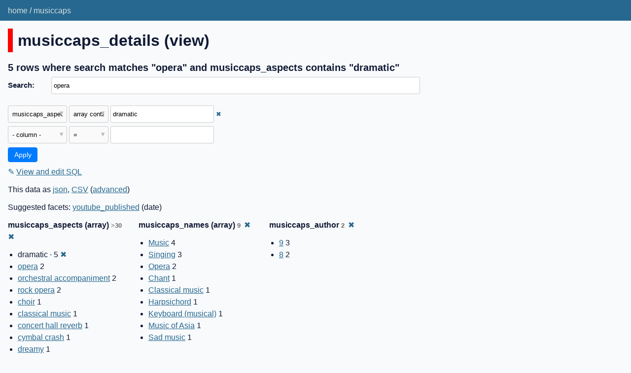

--- FILE ---
content_type: text/html; charset=utf-8
request_url: https://musiccaps.datasette.io/musiccaps/musiccaps_details?_search=opera&_fts_table=musiccaps_fts&_facet=musiccaps_author&_facet_array=musiccaps_names&_facet_array=musiccaps_aspects&_fts_pk=musiccaps_rowid&musiccaps_aspects__arraycontains=dramatic
body_size: 6710
content:
<!DOCTYPE html>
<html>
<head>
    <title>musiccaps: musiccaps_details: 5 rows where search matches &#34;opera&#34; and musiccaps_aspects contains &#34;dramatic&#34;</title>
    <link rel="stylesheet" href="/-/static/app.css?d59929">
    <meta name="viewport" content="width=device-width, initial-scale=1, shrink-to-fit=no">

    <link rel="stylesheet" href="/-/static-plugins/datasette_youtube_embed/lite-yt-embed.css">


    <script src="/-/static-plugins/datasette_youtube_embed/lite-yt-embed.js"></script>
<link rel="alternate" type="application/json+datasette" href="https://musiccaps.datasette.io/musiccaps/musiccaps_details.json?_search=opera&amp;_fts_table=musiccaps_fts&amp;_facet=musiccaps_author&amp;_facet_array=musiccaps_names&amp;_facet_array=musiccaps_aspects&amp;_fts_pk=musiccaps_rowid&amp;musiccaps_aspects__arraycontains=dramatic"><script src="/-/static/table.js" defer></script>
<script>DATASETTE_ALLOW_FACET = true;</script>
<style>
@media only screen and (max-width: 576px) {
.rows-and-columns td:nth-of-type(1):before { content: "video"; }
.rows-and-columns td:nth-of-type(2):before { content: "youtube_link"; }
.rows-and-columns td:nth-of-type(3):before { content: "musiccaps_caption"; }
.rows-and-columns td:nth-of-type(4):before { content: "youtube_published"; }
.rows-and-columns td:nth-of-type(5):before { content: "youtube_channel"; }
.rows-and-columns td:nth-of-type(6):before { content: "youtube_description"; }
.rows-and-columns td:nth-of-type(7):before { content: "musiccaps_names"; }
.rows-and-columns td:nth-of-type(8):before { content: "musiccaps_aspects"; }
.rows-and-columns td:nth-of-type(9):before { content: "musiccaps_author"; }
.rows-and-columns td:nth-of-type(10):before { content: "youtube_id"; }
.rows-and-columns td:nth-of-type(11):before { content: "musiccaps_rowid"; }
}
</style>
</head>
<body class="table db-musiccaps table-musiccaps_details">
<div class="not-footer">
<header><nav>

  
  
    <p class="crumbs">
      
        <a href="/">home</a>
        
          /
        
      
        <a href="/musiccaps">musiccaps</a>
        
      
    </p>
  


    
    
</nav></header>



    



<section class="content">

<div class="page-header" style="border-color: #ff0000">
    <h1>musiccaps_details (view)</h1>
    
</div>







    <h3>5 rows
        where search matches &#34;opera&#34; and musiccaps_aspects contains &#34;dramatic&#34;
    </h3>


<form class="filters" action="/musiccaps/musiccaps_details" method="get">
    
        <div class="search-row"><label for="_search">Search:</label><input id="_search" type="search" name="_search" value="opera"></div>
    
    
        <div class="filter-row">
            <div class="select-wrapper">
                <select name="_filter_column_1">
                    <option value="">- remove filter -</option>
                    
                          <option>video</option>
                    
                          <option>youtube_link</option>
                    
                          <option>musiccaps_caption</option>
                    
                          <option>youtube_published</option>
                    
                          <option>youtube_channel</option>
                    
                          <option>youtube_description</option>
                    
                          <option>musiccaps_names</option>
                    
                          <option selected>musiccaps_aspects</option>
                    
                          <option>musiccaps_author</option>
                    
                          <option>youtube_id</option>
                    
                          <option>musiccaps_rowid</option>
                    
                </select>
            </div><div class="select-wrapper filter-op">
                <select name="_filter_op_1">
                    
                        <option value="exact">=</option>
                    
                        <option value="not">!=</option>
                    
                        <option value="contains">contains</option>
                    
                        <option value="endswith">ends with</option>
                    
                        <option value="startswith">starts with</option>
                    
                        <option value="gt">&gt;</option>
                    
                        <option value="gte">≥</option>
                    
                        <option value="lt">&lt;</option>
                    
                        <option value="lte">≤</option>
                    
                        <option value="like">like</option>
                    
                        <option value="notlike">not like</option>
                    
                        <option value="glob">glob</option>
                    
                        <option value="in">in</option>
                    
                        <option value="notin">not in</option>
                    
                        <option value="arraycontains" selected>array contains</option>
                    
                        <option value="arraynotcontains">array does not contain</option>
                    
                        <option value="date">date</option>
                    
                        <option value="isnull__1">is null</option>
                    
                        <option value="notnull__1">is not null</option>
                    
                        <option value="isblank__1">is blank</option>
                    
                        <option value="notblank__1">is not blank</option>
                    
                </select>
            </div><input type="text" name="_filter_value_1" class="filter-value" value="dramatic">
        </div>
    
    <div class="filter-row">
        <div class="select-wrapper">
            <select name="_filter_column">
                <option value="">- column -</option>
                
                      <option>video</option>
                
                      <option>youtube_link</option>
                
                      <option>musiccaps_caption</option>
                
                      <option>youtube_published</option>
                
                      <option>youtube_channel</option>
                
                      <option>youtube_description</option>
                
                      <option>musiccaps_names</option>
                
                      <option>musiccaps_aspects</option>
                
                      <option>musiccaps_author</option>
                
                      <option>youtube_id</option>
                
                      <option>musiccaps_rowid</option>
                
            </select>
        </div><div class="select-wrapper filter-op">
            <select name="_filter_op">
                
                    <option value="exact">=</option>
                
                    <option value="not">!=</option>
                
                    <option value="contains">contains</option>
                
                    <option value="endswith">ends with</option>
                
                    <option value="startswith">starts with</option>
                
                    <option value="gt">&gt;</option>
                
                    <option value="gte">≥</option>
                
                    <option value="lt">&lt;</option>
                
                    <option value="lte">≤</option>
                
                    <option value="like">like</option>
                
                    <option value="notlike">not like</option>
                
                    <option value="glob">glob</option>
                
                    <option value="in">in</option>
                
                    <option value="notin">not in</option>
                
                    <option value="arraycontains">array contains</option>
                
                    <option value="arraynotcontains">array does not contain</option>
                
                    <option value="date">date</option>
                
                    <option value="isnull__1">is null</option>
                
                    <option value="notnull__1">is not null</option>
                
                    <option value="isblank__1">is blank</option>
                
                    <option value="notblank__1">is not blank</option>
                
            </select>
        </div><input type="text" name="_filter_value" class="filter-value">
    </div>
    <div class="filter-row">
        
            <div class="select-wrapper small-screen-only">
                <select name="_sort" id="sort_by">
                    <option value="">Sort...</option>
                    
                        
                            <option value="video">Sort by video</option>
                        
                    
                        
                            <option value="youtube_link">Sort by youtube_link</option>
                        
                    
                        
                            <option value="musiccaps_caption">Sort by musiccaps_caption</option>
                        
                    
                        
                            <option value="youtube_published">Sort by youtube_published</option>
                        
                    
                        
                            <option value="youtube_channel">Sort by youtube_channel</option>
                        
                    
                        
                            <option value="youtube_description">Sort by youtube_description</option>
                        
                    
                        
                            <option value="musiccaps_names">Sort by musiccaps_names</option>
                        
                    
                        
                            <option value="musiccaps_aspects">Sort by musiccaps_aspects</option>
                        
                    
                        
                            <option value="musiccaps_author">Sort by musiccaps_author</option>
                        
                    
                        
                            <option value="youtube_id">Sort by youtube_id</option>
                        
                    
                        
                            <option value="musiccaps_rowid">Sort by musiccaps_rowid</option>
                        
                    
                </select>
            </div>
            <label class="sort_by_desc small-screen-only"><input type="checkbox" name="_sort_by_desc"> descending</label>
        
        
            <input type="hidden" name="_fts_table" value="musiccaps_fts">
        
            <input type="hidden" name="_facet" value="musiccaps_author">
        
            <input type="hidden" name="_facet_array" value="musiccaps_names">
        
            <input type="hidden" name="_facet_array" value="musiccaps_aspects">
        
            <input type="hidden" name="_fts_pk" value="musiccaps_rowid">
        
        <input type="submit" value="Apply">
    </div>
</form>




    <p><a class="not-underlined" title="select video, youtube_link, musiccaps_caption, youtube_published, youtube_channel, youtube_description, musiccaps_names, musiccaps_aspects, musiccaps_author, youtube_id, musiccaps_rowid from musiccaps_details where :p0 in (select value from json_each([musiccaps_details].[musiccaps_aspects])) and musiccaps_rowid in (select rowid from musiccaps_fts where musiccaps_fts match escape_fts(:search))  limit 101" href="/musiccaps?sql=select+video%2C+youtube_link%2C+musiccaps_caption%2C+youtube_published%2C+youtube_channel%2C+youtube_description%2C+musiccaps_names%2C+musiccaps_aspects%2C+musiccaps_author%2C+youtube_id%2C+musiccaps_rowid+from+musiccaps_details+where+%3Ap0+in+%28select+value+from+json_each%28%5Bmusiccaps_details%5D.%5Bmusiccaps_aspects%5D%29%29+and+musiccaps_rowid+in+%28select+rowid+from+musiccaps_fts+where+musiccaps_fts+match+escape_fts%28%3Asearch%29%29++limit+101&amp;p0=dramatic&search=opera">&#x270e; <span class="underlined">View and edit SQL</span></a></p>


<p class="export-links">This data as <a href="/musiccaps/musiccaps_details.json?_search=opera&amp;_fts_table=musiccaps_fts&amp;_facet=musiccaps_author&amp;_facet_array=musiccaps_names&amp;_facet_array=musiccaps_aspects&amp;_fts_pk=musiccaps_rowid&amp;musiccaps_aspects__arraycontains=dramatic">json</a>, <a href="/musiccaps/musiccaps_details.csv?_search=opera&amp;_fts_table=musiccaps_fts&amp;_facet=musiccaps_author&amp;_facet_array=musiccaps_names&amp;_facet_array=musiccaps_aspects&amp;_fts_pk=musiccaps_rowid&amp;musiccaps_aspects__arraycontains=dramatic&amp;_size=max">CSV</a> (<a href="#export">advanced</a>)</p>


    <p class="suggested-facets">
    Suggested facets: <a href="https://musiccaps.datasette.io/musiccaps/musiccaps_details?_search=opera&amp;_fts_table=musiccaps_fts&amp;_facet=musiccaps_author&amp;_facet_array=musiccaps_names&amp;_facet_array=musiccaps_aspects&amp;_fts_pk=musiccaps_rowid&amp;musiccaps_aspects__arraycontains=dramatic&amp;_facet_date=youtube_published#facet-youtube_published">youtube_published</a> (date)
</p>





    <div class="facet-results">
    
        <div class="facet-info facet-musiccaps-musiccaps_details-musiccaps_aspects" id="facet-musiccaps_aspects" data-column="musiccaps_aspects">
            <p class="facet-info-name">
                <strong>musiccaps_aspects (array)
                    <span class="facet-info-total">&gt;30</span>
                </strong>
                
                    <a href="/musiccaps/musiccaps_details?_search=opera&amp;_fts_table=musiccaps_fts&amp;_facet=musiccaps_author&amp;_facet_array=musiccaps_names&amp;_fts_pk=musiccaps_rowid&amp;musiccaps_aspects__arraycontains=dramatic" class="cross">&#x2716;</a>
                
            </p>
            <ul class="tight-bullets">
                
                    
                        <li>dramatic &middot; 5 <a href="https://musiccaps.datasette.io/musiccaps/musiccaps_details?_search=opera&amp;_fts_table=musiccaps_fts&amp;_facet=musiccaps_author&amp;_facet_array=musiccaps_names&amp;_facet_array=musiccaps_aspects&amp;_fts_pk=musiccaps_rowid" class="cross">&#x2716;</a></li>
                    
                
                    
                        <li><a href="https://musiccaps.datasette.io/musiccaps/musiccaps_details?_search=opera&amp;_fts_table=musiccaps_fts&amp;_facet=musiccaps_author&amp;_facet_array=musiccaps_names&amp;_facet_array=musiccaps_aspects&amp;_fts_pk=musiccaps_rowid&amp;musiccaps_aspects__arraycontains=dramatic&amp;musiccaps_aspects__arraycontains=opera">opera</a> 2</li>
                    
                
                    
                        <li><a href="https://musiccaps.datasette.io/musiccaps/musiccaps_details?_search=opera&amp;_fts_table=musiccaps_fts&amp;_facet=musiccaps_author&amp;_facet_array=musiccaps_names&amp;_facet_array=musiccaps_aspects&amp;_fts_pk=musiccaps_rowid&amp;musiccaps_aspects__arraycontains=dramatic&amp;musiccaps_aspects__arraycontains=orchestral+accompaniment">orchestral accompaniment</a> 2</li>
                    
                
                    
                        <li><a href="https://musiccaps.datasette.io/musiccaps/musiccaps_details?_search=opera&amp;_fts_table=musiccaps_fts&amp;_facet=musiccaps_author&amp;_facet_array=musiccaps_names&amp;_facet_array=musiccaps_aspects&amp;_fts_pk=musiccaps_rowid&amp;musiccaps_aspects__arraycontains=dramatic&amp;musiccaps_aspects__arraycontains=rock+opera">rock opera</a> 2</li>
                    
                
                    
                        <li><a href="https://musiccaps.datasette.io/musiccaps/musiccaps_details?_search=opera&amp;_fts_table=musiccaps_fts&amp;_facet=musiccaps_author&amp;_facet_array=musiccaps_names&amp;_facet_array=musiccaps_aspects&amp;_fts_pk=musiccaps_rowid&amp;musiccaps_aspects__arraycontains=dramatic&amp;musiccaps_aspects__arraycontains=choir">choir</a> 1</li>
                    
                
                    
                        <li><a href="https://musiccaps.datasette.io/musiccaps/musiccaps_details?_search=opera&amp;_fts_table=musiccaps_fts&amp;_facet=musiccaps_author&amp;_facet_array=musiccaps_names&amp;_facet_array=musiccaps_aspects&amp;_fts_pk=musiccaps_rowid&amp;musiccaps_aspects__arraycontains=dramatic&amp;musiccaps_aspects__arraycontains=classical+music">classical music</a> 1</li>
                    
                
                    
                        <li><a href="https://musiccaps.datasette.io/musiccaps/musiccaps_details?_search=opera&amp;_fts_table=musiccaps_fts&amp;_facet=musiccaps_author&amp;_facet_array=musiccaps_names&amp;_facet_array=musiccaps_aspects&amp;_fts_pk=musiccaps_rowid&amp;musiccaps_aspects__arraycontains=dramatic&amp;musiccaps_aspects__arraycontains=concert+hall+reverb">concert hall reverb</a> 1</li>
                    
                
                    
                        <li><a href="https://musiccaps.datasette.io/musiccaps/musiccaps_details?_search=opera&amp;_fts_table=musiccaps_fts&amp;_facet=musiccaps_author&amp;_facet_array=musiccaps_names&amp;_facet_array=musiccaps_aspects&amp;_fts_pk=musiccaps_rowid&amp;musiccaps_aspects__arraycontains=dramatic&amp;musiccaps_aspects__arraycontains=cymbal+crash">cymbal crash</a> 1</li>
                    
                
                    
                        <li><a href="https://musiccaps.datasette.io/musiccaps/musiccaps_details?_search=opera&amp;_fts_table=musiccaps_fts&amp;_facet=musiccaps_author&amp;_facet_array=musiccaps_names&amp;_facet_array=musiccaps_aspects&amp;_fts_pk=musiccaps_rowid&amp;musiccaps_aspects__arraycontains=dramatic&amp;musiccaps_aspects__arraycontains=dreamy">dreamy</a> 1</li>
                    
                
                    
                        <li><a href="https://musiccaps.datasette.io/musiccaps/musiccaps_details?_search=opera&amp;_fts_table=musiccaps_fts&amp;_facet=musiccaps_author&amp;_facet_array=musiccaps_names&amp;_facet_array=musiccaps_aspects&amp;_fts_pk=musiccaps_rowid&amp;musiccaps_aspects__arraycontains=dramatic&amp;musiccaps_aspects__arraycontains=fast-paced">fast-paced</a> 1</li>
                    
                
                    
                        <li><a href="https://musiccaps.datasette.io/musiccaps/musiccaps_details?_search=opera&amp;_fts_table=musiccaps_fts&amp;_facet=musiccaps_author&amp;_facet_array=musiccaps_names&amp;_facet_array=musiccaps_aspects&amp;_fts_pk=musiccaps_rowid&amp;musiccaps_aspects__arraycontains=dramatic&amp;musiccaps_aspects__arraycontains=female+singer">female singer</a> 1</li>
                    
                
                    
                        <li><a href="https://musiccaps.datasette.io/musiccaps/musiccaps_details?_search=opera&amp;_fts_table=musiccaps_fts&amp;_facet=musiccaps_author&amp;_facet_array=musiccaps_names&amp;_facet_array=musiccaps_aspects&amp;_fts_pk=musiccaps_rowid&amp;musiccaps_aspects__arraycontains=dramatic&amp;musiccaps_aspects__arraycontains=female+vocal">female vocal</a> 1</li>
                    
                
                    
                        <li><a href="https://musiccaps.datasette.io/musiccaps/musiccaps_details?_search=opera&amp;_fts_table=musiccaps_fts&amp;_facet=musiccaps_author&amp;_facet_array=musiccaps_names&amp;_facet_array=musiccaps_aspects&amp;_fts_pk=musiccaps_rowid&amp;musiccaps_aspects__arraycontains=dramatic&amp;musiccaps_aspects__arraycontains=flute">flute</a> 1</li>
                    
                
                    
                        <li><a href="https://musiccaps.datasette.io/musiccaps/musiccaps_details?_search=opera&amp;_fts_table=musiccaps_fts&amp;_facet=musiccaps_author&amp;_facet_array=musiccaps_names&amp;_facet_array=musiccaps_aspects&amp;_fts_pk=musiccaps_rowid&amp;musiccaps_aspects__arraycontains=dramatic&amp;musiccaps_aspects__arraycontains=french+opera">french opera</a> 1</li>
                    
                
                    
                        <li><a href="https://musiccaps.datasette.io/musiccaps/musiccaps_details?_search=opera&amp;_fts_table=musiccaps_fts&amp;_facet=musiccaps_author&amp;_facet_array=musiccaps_names&amp;_facet_array=musiccaps_aspects&amp;_fts_pk=musiccaps_rowid&amp;musiccaps_aspects__arraycontains=dramatic&amp;musiccaps_aspects__arraycontains=grandiose">grandiose</a> 1</li>
                    
                
                    
                        <li><a href="https://musiccaps.datasette.io/musiccaps/musiccaps_details?_search=opera&amp;_fts_table=musiccaps_fts&amp;_facet=musiccaps_author&amp;_facet_array=musiccaps_names&amp;_facet_array=musiccaps_aspects&amp;_fts_pk=musiccaps_rowid&amp;musiccaps_aspects__arraycontains=dramatic&amp;musiccaps_aspects__arraycontains=harp">harp</a> 1</li>
                    
                
                    
                        <li><a href="https://musiccaps.datasette.io/musiccaps/musiccaps_details?_search=opera&amp;_fts_table=musiccaps_fts&amp;_facet=musiccaps_author&amp;_facet_array=musiccaps_names&amp;_facet_array=musiccaps_aspects&amp;_fts_pk=musiccaps_rowid&amp;musiccaps_aspects__arraycontains=dramatic&amp;musiccaps_aspects__arraycontains=harpsichord">harpsichord</a> 1</li>
                    
                
                    
                        <li><a href="https://musiccaps.datasette.io/musiccaps/musiccaps_details?_search=opera&amp;_fts_table=musiccaps_fts&amp;_facet=musiccaps_author&amp;_facet_array=musiccaps_names&amp;_facet_array=musiccaps_aspects&amp;_fts_pk=musiccaps_rowid&amp;musiccaps_aspects__arraycontains=dramatic&amp;musiccaps_aspects__arraycontains=instrumental">instrumental</a> 1</li>
                    
                
                    
                        <li><a href="https://musiccaps.datasette.io/musiccaps/musiccaps_details?_search=opera&amp;_fts_table=musiccaps_fts&amp;_facet=musiccaps_author&amp;_facet_array=musiccaps_names&amp;_facet_array=musiccaps_aspects&amp;_fts_pk=musiccaps_rowid&amp;musiccaps_aspects__arraycontains=dramatic&amp;musiccaps_aspects__arraycontains=intrigue">intrigue</a> 1</li>
                    
                
                    
                        <li><a href="https://musiccaps.datasette.io/musiccaps/musiccaps_details?_search=opera&amp;_fts_table=musiccaps_fts&amp;_facet=musiccaps_author&amp;_facet_array=musiccaps_names&amp;_facet_array=musiccaps_aspects&amp;_fts_pk=musiccaps_rowid&amp;musiccaps_aspects__arraycontains=dramatic&amp;musiccaps_aspects__arraycontains=live+performance">live performance</a> 1</li>
                    
                
                    
                        <li><a href="https://musiccaps.datasette.io/musiccaps/musiccaps_details?_search=opera&amp;_fts_table=musiccaps_fts&amp;_facet=musiccaps_author&amp;_facet_array=musiccaps_names&amp;_facet_array=musiccaps_aspects&amp;_fts_pk=musiccaps_rowid&amp;musiccaps_aspects__arraycontains=dramatic&amp;musiccaps_aspects__arraycontains=male+vocal">male vocal</a> 1</li>
                    
                
                    
                        <li><a href="https://musiccaps.datasette.io/musiccaps/musiccaps_details?_search=opera&amp;_fts_table=musiccaps_fts&amp;_facet=musiccaps_author&amp;_facet_array=musiccaps_names&amp;_facet_array=musiccaps_aspects&amp;_fts_pk=musiccaps_rowid&amp;musiccaps_aspects__arraycontains=dramatic&amp;musiccaps_aspects__arraycontains=medieval+sounding">medieval sounding</a> 1</li>
                    
                
                    
                        <li><a href="https://musiccaps.datasette.io/musiccaps/musiccaps_details?_search=opera&amp;_fts_table=musiccaps_fts&amp;_facet=musiccaps_author&amp;_facet_array=musiccaps_names&amp;_facet_array=musiccaps_aspects&amp;_fts_pk=musiccaps_rowid&amp;musiccaps_aspects__arraycontains=dramatic&amp;musiccaps_aspects__arraycontains=medium-to-high+pitch+singing">medium-to-high pitch singing</a> 1</li>
                    
                
                    
                        <li><a href="https://musiccaps.datasette.io/musiccaps/musiccaps_details?_search=opera&amp;_fts_table=musiccaps_fts&amp;_facet=musiccaps_author&amp;_facet_array=musiccaps_names&amp;_facet_array=musiccaps_aspects&amp;_fts_pk=musiccaps_rowid&amp;musiccaps_aspects__arraycontains=dramatic&amp;musiccaps_aspects__arraycontains=no+instruments">no instruments</a> 1</li>
                    
                
                    
                        <li><a href="https://musiccaps.datasette.io/musiccaps/musiccaps_details?_search=opera&amp;_fts_table=musiccaps_fts&amp;_facet=musiccaps_author&amp;_facet_array=musiccaps_names&amp;_facet_array=musiccaps_aspects&amp;_fts_pk=musiccaps_rowid&amp;musiccaps_aspects__arraycontains=dramatic&amp;musiccaps_aspects__arraycontains=orchestra">orchestra</a> 1</li>
                    
                
                    
                        <li><a href="https://musiccaps.datasette.io/musiccaps/musiccaps_details?_search=opera&amp;_fts_table=musiccaps_fts&amp;_facet=musiccaps_author&amp;_facet_array=musiccaps_names&amp;_facet_array=musiccaps_aspects&amp;_fts_pk=musiccaps_rowid&amp;musiccaps_aspects__arraycontains=dramatic&amp;musiccaps_aspects__arraycontains=orchestral+brass">orchestral brass</a> 1</li>
                    
                
                    
                        <li><a href="https://musiccaps.datasette.io/musiccaps/musiccaps_details?_search=opera&amp;_fts_table=musiccaps_fts&amp;_facet=musiccaps_author&amp;_facet_array=musiccaps_names&amp;_facet_array=musiccaps_aspects&amp;_fts_pk=musiccaps_rowid&amp;musiccaps_aspects__arraycontains=dramatic&amp;musiccaps_aspects__arraycontains=passionate+singing">passionate singing</a> 1</li>
                    
                
                    
                        <li><a href="https://musiccaps.datasette.io/musiccaps/musiccaps_details?_search=opera&amp;_fts_table=musiccaps_fts&amp;_facet=musiccaps_author&amp;_facet_array=musiccaps_names&amp;_facet_array=musiccaps_aspects&amp;_fts_pk=musiccaps_rowid&amp;musiccaps_aspects__arraycontains=dramatic&amp;musiccaps_aspects__arraycontains=piano">piano</a> 1</li>
                    
                
                    
                        <li><a href="https://musiccaps.datasette.io/musiccaps/musiccaps_details?_search=opera&amp;_fts_table=musiccaps_fts&amp;_facet=musiccaps_author&amp;_facet_array=musiccaps_names&amp;_facet_array=musiccaps_aspects&amp;_fts_pk=musiccaps_rowid&amp;musiccaps_aspects__arraycontains=dramatic&amp;musiccaps_aspects__arraycontains=sentimental">sentimental</a> 1</li>
                    
                
                    
                        <li><a href="https://musiccaps.datasette.io/musiccaps/musiccaps_details?_search=opera&amp;_fts_table=musiccaps_fts&amp;_facet=musiccaps_author&amp;_facet_array=musiccaps_names&amp;_facet_array=musiccaps_aspects&amp;_fts_pk=musiccaps_rowid&amp;musiccaps_aspects__arraycontains=dramatic&amp;musiccaps_aspects__arraycontains=string+bass">string bass</a> 1</li>
                    
                
                
                    <li class="facet-truncated"><a href="/musiccaps/musiccaps_details?_search=opera&amp;_fts_table=musiccaps_fts&amp;_facet=musiccaps_author&amp;_facet_array=musiccaps_names&amp;_facet_array=musiccaps_aspects&amp;_fts_pk=musiccaps_rowid&amp;musiccaps_aspects__arraycontains=dramatic&amp;_facet_size=max">…</a>
                    </li>
                
            </ul>
        </div>
    
        <div class="facet-info facet-musiccaps-musiccaps_details-musiccaps_names" id="facet-musiccaps_names" data-column="musiccaps_names">
            <p class="facet-info-name">
                <strong>musiccaps_names (array)
                    <span class="facet-info-total">9</span>
                </strong>
                
                    <a href="/musiccaps/musiccaps_details?_search=opera&amp;_fts_table=musiccaps_fts&amp;_facet=musiccaps_author&amp;_facet_array=musiccaps_aspects&amp;_fts_pk=musiccaps_rowid&amp;musiccaps_aspects__arraycontains=dramatic" class="cross">&#x2716;</a>
                
            </p>
            <ul class="tight-bullets">
                
                    
                        <li><a href="https://musiccaps.datasette.io/musiccaps/musiccaps_details?_search=opera&amp;_fts_table=musiccaps_fts&amp;_facet=musiccaps_author&amp;_facet_array=musiccaps_names&amp;_facet_array=musiccaps_aspects&amp;_fts_pk=musiccaps_rowid&amp;musiccaps_aspects__arraycontains=dramatic&amp;musiccaps_names__arraycontains=Music">Music</a> 4</li>
                    
                
                    
                        <li><a href="https://musiccaps.datasette.io/musiccaps/musiccaps_details?_search=opera&amp;_fts_table=musiccaps_fts&amp;_facet=musiccaps_author&amp;_facet_array=musiccaps_names&amp;_facet_array=musiccaps_aspects&amp;_fts_pk=musiccaps_rowid&amp;musiccaps_aspects__arraycontains=dramatic&amp;musiccaps_names__arraycontains=Singing">Singing</a> 3</li>
                    
                
                    
                        <li><a href="https://musiccaps.datasette.io/musiccaps/musiccaps_details?_search=opera&amp;_fts_table=musiccaps_fts&amp;_facet=musiccaps_author&amp;_facet_array=musiccaps_names&amp;_facet_array=musiccaps_aspects&amp;_fts_pk=musiccaps_rowid&amp;musiccaps_aspects__arraycontains=dramatic&amp;musiccaps_names__arraycontains=Opera">Opera</a> 2</li>
                    
                
                    
                        <li><a href="https://musiccaps.datasette.io/musiccaps/musiccaps_details?_search=opera&amp;_fts_table=musiccaps_fts&amp;_facet=musiccaps_author&amp;_facet_array=musiccaps_names&amp;_facet_array=musiccaps_aspects&amp;_fts_pk=musiccaps_rowid&amp;musiccaps_aspects__arraycontains=dramatic&amp;musiccaps_names__arraycontains=Chant">Chant</a> 1</li>
                    
                
                    
                        <li><a href="https://musiccaps.datasette.io/musiccaps/musiccaps_details?_search=opera&amp;_fts_table=musiccaps_fts&amp;_facet=musiccaps_author&amp;_facet_array=musiccaps_names&amp;_facet_array=musiccaps_aspects&amp;_fts_pk=musiccaps_rowid&amp;musiccaps_aspects__arraycontains=dramatic&amp;musiccaps_names__arraycontains=Classical+music">Classical music</a> 1</li>
                    
                
                    
                        <li><a href="https://musiccaps.datasette.io/musiccaps/musiccaps_details?_search=opera&amp;_fts_table=musiccaps_fts&amp;_facet=musiccaps_author&amp;_facet_array=musiccaps_names&amp;_facet_array=musiccaps_aspects&amp;_fts_pk=musiccaps_rowid&amp;musiccaps_aspects__arraycontains=dramatic&amp;musiccaps_names__arraycontains=Harpsichord">Harpsichord</a> 1</li>
                    
                
                    
                        <li><a href="https://musiccaps.datasette.io/musiccaps/musiccaps_details?_search=opera&amp;_fts_table=musiccaps_fts&amp;_facet=musiccaps_author&amp;_facet_array=musiccaps_names&amp;_facet_array=musiccaps_aspects&amp;_fts_pk=musiccaps_rowid&amp;musiccaps_aspects__arraycontains=dramatic&amp;musiccaps_names__arraycontains=Keyboard+%28musical%29">Keyboard (musical)</a> 1</li>
                    
                
                    
                        <li><a href="https://musiccaps.datasette.io/musiccaps/musiccaps_details?_search=opera&amp;_fts_table=musiccaps_fts&amp;_facet=musiccaps_author&amp;_facet_array=musiccaps_names&amp;_facet_array=musiccaps_aspects&amp;_fts_pk=musiccaps_rowid&amp;musiccaps_aspects__arraycontains=dramatic&amp;musiccaps_names__arraycontains=Music+of+Asia">Music of Asia</a> 1</li>
                    
                
                    
                        <li><a href="https://musiccaps.datasette.io/musiccaps/musiccaps_details?_search=opera&amp;_fts_table=musiccaps_fts&amp;_facet=musiccaps_author&amp;_facet_array=musiccaps_names&amp;_facet_array=musiccaps_aspects&amp;_fts_pk=musiccaps_rowid&amp;musiccaps_aspects__arraycontains=dramatic&amp;musiccaps_names__arraycontains=Sad+music">Sad music</a> 1</li>
                    
                
                
            </ul>
        </div>
    
        <div class="facet-info facet-musiccaps-musiccaps_details-musiccaps_author" id="facet-musiccaps_author" data-column="musiccaps_author">
            <p class="facet-info-name">
                <strong>musiccaps_author
                    <span class="facet-info-total">2</span>
                </strong>
                
                    <a href="/musiccaps/musiccaps_details?_search=opera&amp;_fts_table=musiccaps_fts&amp;_facet_array=musiccaps_names&amp;_facet_array=musiccaps_aspects&amp;_fts_pk=musiccaps_rowid&amp;musiccaps_aspects__arraycontains=dramatic" class="cross">&#x2716;</a>
                
            </p>
            <ul class="tight-bullets">
                
                    
                        <li><a href="https://musiccaps.datasette.io/musiccaps/musiccaps_details?_search=opera&amp;_fts_table=musiccaps_fts&amp;_facet=musiccaps_author&amp;_facet_array=musiccaps_names&amp;_facet_array=musiccaps_aspects&amp;_fts_pk=musiccaps_rowid&amp;musiccaps_aspects__arraycontains=dramatic&amp;musiccaps_author=9">9</a> 3</li>
                    
                
                    
                        <li><a href="https://musiccaps.datasette.io/musiccaps/musiccaps_details?_search=opera&amp;_fts_table=musiccaps_fts&amp;_facet=musiccaps_author&amp;_facet_array=musiccaps_names&amp;_facet_array=musiccaps_aspects&amp;_fts_pk=musiccaps_rowid&amp;musiccaps_aspects__arraycontains=dramatic&amp;musiccaps_author=8">8</a> 2</li>
                    
                
                
            </ul>
        </div>
    
</div>



<div class="table-wrapper">
    <table class="rows-and-columns">
        <thead>
            <tr>
                
                    <th class="col-video" scope="col" data-column="video" data-column-type="text" data-column-not-null="0" data-is-pk="0">
                        
                            
                                <a href="/musiccaps/musiccaps_details?_search=opera&amp;_fts_table=musiccaps_fts&amp;_facet=musiccaps_author&amp;_facet_array=musiccaps_names&amp;_facet_array=musiccaps_aspects&amp;_fts_pk=musiccaps_rowid&amp;musiccaps_aspects__arraycontains=dramatic&amp;_sort=video" rel="nofollow">video</a>
                            
                        
                    </th>
                
                    <th class="col-youtube_link" scope="col" data-column="youtube_link" data-column-type="" data-column-not-null="0" data-is-pk="0">
                        
                            
                                <a href="/musiccaps/musiccaps_details?_search=opera&amp;_fts_table=musiccaps_fts&amp;_facet=musiccaps_author&amp;_facet_array=musiccaps_names&amp;_facet_array=musiccaps_aspects&amp;_fts_pk=musiccaps_rowid&amp;musiccaps_aspects__arraycontains=dramatic&amp;_sort=youtube_link" rel="nofollow">youtube_link</a>
                            
                        
                    </th>
                
                    <th class="col-musiccaps_caption" scope="col" data-column="musiccaps_caption" data-column-type="text" data-column-not-null="0" data-is-pk="0">
                        
                            
                                <a href="/musiccaps/musiccaps_details?_search=opera&amp;_fts_table=musiccaps_fts&amp;_facet=musiccaps_author&amp;_facet_array=musiccaps_names&amp;_facet_array=musiccaps_aspects&amp;_fts_pk=musiccaps_rowid&amp;musiccaps_aspects__arraycontains=dramatic&amp;_sort=musiccaps_caption" rel="nofollow">musiccaps_caption</a>
                            
                        
                    </th>
                
                    <th class="col-youtube_published" scope="col" data-column="youtube_published" data-column-type="text" data-column-not-null="0" data-is-pk="0">
                        
                            
                                <a href="/musiccaps/musiccaps_details?_search=opera&amp;_fts_table=musiccaps_fts&amp;_facet=musiccaps_author&amp;_facet_array=musiccaps_names&amp;_facet_array=musiccaps_aspects&amp;_fts_pk=musiccaps_rowid&amp;musiccaps_aspects__arraycontains=dramatic&amp;_sort=youtube_published" rel="nofollow">youtube_published</a>
                            
                        
                    </th>
                
                    <th class="col-youtube_channel" scope="col" data-column="youtube_channel" data-column-type="text" data-column-not-null="0" data-is-pk="0">
                        
                            
                                <a href="/musiccaps/musiccaps_details?_search=opera&amp;_fts_table=musiccaps_fts&amp;_facet=musiccaps_author&amp;_facet_array=musiccaps_names&amp;_facet_array=musiccaps_aspects&amp;_fts_pk=musiccaps_rowid&amp;musiccaps_aspects__arraycontains=dramatic&amp;_sort=youtube_channel" rel="nofollow">youtube_channel</a>
                            
                        
                    </th>
                
                    <th class="col-youtube_description" scope="col" data-column="youtube_description" data-column-type="text" data-column-not-null="0" data-is-pk="0">
                        
                            
                                <a href="/musiccaps/musiccaps_details?_search=opera&amp;_fts_table=musiccaps_fts&amp;_facet=musiccaps_author&amp;_facet_array=musiccaps_names&amp;_facet_array=musiccaps_aspects&amp;_fts_pk=musiccaps_rowid&amp;musiccaps_aspects__arraycontains=dramatic&amp;_sort=youtube_description" rel="nofollow">youtube_description</a>
                            
                        
                    </th>
                
                    <th class="col-musiccaps_names" scope="col" data-column="musiccaps_names" data-column-type="text" data-column-not-null="0" data-is-pk="0">
                        
                            
                                <a href="/musiccaps/musiccaps_details?_search=opera&amp;_fts_table=musiccaps_fts&amp;_facet=musiccaps_author&amp;_facet_array=musiccaps_names&amp;_facet_array=musiccaps_aspects&amp;_fts_pk=musiccaps_rowid&amp;musiccaps_aspects__arraycontains=dramatic&amp;_sort=musiccaps_names" rel="nofollow">musiccaps_names</a>
                            
                        
                    </th>
                
                    <th class="col-musiccaps_aspects" scope="col" data-column="musiccaps_aspects" data-column-type="text" data-column-not-null="0" data-is-pk="0">
                        
                            
                                <a href="/musiccaps/musiccaps_details?_search=opera&amp;_fts_table=musiccaps_fts&amp;_facet=musiccaps_author&amp;_facet_array=musiccaps_names&amp;_facet_array=musiccaps_aspects&amp;_fts_pk=musiccaps_rowid&amp;musiccaps_aspects__arraycontains=dramatic&amp;_sort=musiccaps_aspects" rel="nofollow">musiccaps_aspects</a>
                            
                        
                    </th>
                
                    <th class="col-musiccaps_author" scope="col" data-column="musiccaps_author" data-column-type="text" data-column-not-null="0" data-is-pk="0">
                        
                            
                                <a href="/musiccaps/musiccaps_details?_search=opera&amp;_fts_table=musiccaps_fts&amp;_facet=musiccaps_author&amp;_facet_array=musiccaps_names&amp;_facet_array=musiccaps_aspects&amp;_fts_pk=musiccaps_rowid&amp;musiccaps_aspects__arraycontains=dramatic&amp;_sort=musiccaps_author" rel="nofollow">musiccaps_author</a>
                            
                        
                    </th>
                
                    <th class="col-youtube_id" scope="col" data-column="youtube_id" data-column-type="text" data-column-not-null="0" data-is-pk="0">
                        
                            
                                <a href="/musiccaps/musiccaps_details?_search=opera&amp;_fts_table=musiccaps_fts&amp;_facet=musiccaps_author&amp;_facet_array=musiccaps_names&amp;_facet_array=musiccaps_aspects&amp;_fts_pk=musiccaps_rowid&amp;musiccaps_aspects__arraycontains=dramatic&amp;_sort=youtube_id" rel="nofollow">youtube_id</a>
                            
                        
                    </th>
                
                    <th class="col-musiccaps_rowid" scope="col" data-column="musiccaps_rowid" data-column-type="integer" data-column-not-null="0" data-is-pk="0">
                        
                            
                                <a href="/musiccaps/musiccaps_details?_search=opera&amp;_fts_table=musiccaps_fts&amp;_facet=musiccaps_author&amp;_facet_array=musiccaps_names&amp;_facet_array=musiccaps_aspects&amp;_fts_pk=musiccaps_rowid&amp;musiccaps_aspects__arraycontains=dramatic&amp;_sort=musiccaps_rowid" rel="nofollow">musiccaps_rowid</a>
                            
                        
                    </th>
                
            </tr>
        </thead>
        <tbody>
        
            <tr>
                
                    <td class="col-video type-str"><lite-youtube videoid="GF8QWSW0UbY" params="start=30&end=40" style="min-width: 200px"></lite-youtube></td>
                
                    <td class="col-youtube_link type-str"><a href="https://www.youtube.com/watch?v=GF8QWSW0UbY&amp;start=30&amp;end=40">Queen - &#34;We Are the Champions&#34; Acapella (Vocals Only) Concert Mash-Up</a></td>
                
                    <td class="col-musiccaps_caption type-str">This is an isolated vocal track of a rock opera piece. There are no instruments. A passionate male vocalist is singing melodically in the lead. There is a choir in the background providing medium-to-high pitched back vocals. There is an uplifting atmosphere. This piece could be used in remixes. Vocal samples can be lifted for DJ sets or beat-making.</td>
                
                    <td class="col-youtube_published type-str">2015-12-30T08:49:25Z</td>
                
                    <td class="col-youtube_channel type-str">Playback.fm</td>
                
                    <td class="col-youtube_description type-str">About video: http://playback.fm/blog/queen-we-are-the-champions-acapella/ - Follow us on Facebook: https://www.facebook.com/playbackapp
We love Queen and Freddie Mercury, so we&#39;ve edited 4 concert films including a rare recording session of &#34;We Are The Champions&#34; and synced them all up to the isolated vocals in honor of the late, great, Freddie Mercury. This video showcases his presence and consistency as the ultimate stage man. RIP Freddie. You are a rock god.</td>
                
                    <td class="col-musiccaps_names type-str">[&#34;Chant&#34;, &#34;Music&#34;]</td>
                
                    <td class="col-musiccaps_aspects type-str">[&#34;rock opera&#34;, &#34;vocal track&#34;, &#34;no instruments&#34;, &#34;male vocal&#34;, &#34;passionate singing&#34;, &#34;choir&#34;, &#34;dramatic&#34;, &#34;uplifting&#34;, &#34;vibrant&#34;]</td>
                
                    <td class="col-musiccaps_author type-str">9</td>
                
                    <td class="col-youtube_id type-str">GF8QWSW0UbY</td>
                
                    <td class="col-musiccaps_rowid type-int">1701</td>
                
            </tr>
        
            <tr>
                
                    <td class="col-video type-str"><lite-youtube videoid="XUzaEsoOlWQ" params="start=180&end=190" style="min-width: 200px"></lite-youtube></td>
                
                    <td class="col-youtube_link type-str"><a href="https://www.youtube.com/watch?v=XUzaEsoOlWQ&amp;start=180&amp;end=190">Sarah Brightman performing &#39;Music Of the Night&#39; at Queen Mother&#39;s 90th Birthday Gala 1990</a></td>
                
                    <td class="col-musiccaps_caption type-str">Dramatic female opera singer accompanied by orchestra and brass and cymbal crash.</td>
                
                    <td class="col-youtube_published type-str">2010-06-23T02:57:11Z</td>
                
                    <td class="col-youtube_channel type-str">tapesalvage</td>
                
                    <td class="col-youtube_description type-str">Sarah Brightman performing &#39;Music Of the Night&#39; from Phantom Of the Opera at Queen Mother&#39;s 90th Birthday Gala 1990</td>
                
                    <td class="col-musiccaps_names type-str">[&#34;Singing&#34;, &#34;Music&#34;, &#34;Opera&#34;, &#34;Classical music&#34;]</td>
                
                    <td class="col-musiccaps_aspects type-str">[&#34;opera&#34;, &#34;dramatic&#34;, &#34;cymbal crash&#34;, &#34;orchestral brass&#34;, &#34;orchestral accompaniment&#34;]</td>
                
                    <td class="col-musiccaps_author type-str">8</td>
                
                    <td class="col-youtube_id type-str">XUzaEsoOlWQ</td>
                
                    <td class="col-musiccaps_rowid type-int">3187</td>
                
            </tr>
        
            <tr>
                
                    <td class="col-video type-str"><lite-youtube videoid="Z0htOHTOtHY" params="start=210&end=220" style="min-width: 200px"></lite-youtube></td>
                
                    <td class="col-youtube_link type-str"><a href="https://www.youtube.com/watch?v=Z0htOHTOtHY&amp;start=210&amp;end=220">Amira Willighagen - O Mio Babbino Caro - Andre Rieu - Maastricht - July 2014</a></td>
                
                    <td class="col-musiccaps_caption type-str">A female opera singer accompanied by an orchestra featuring string bass, harp and string ensemble. It sounds like it was performed in a concert hall. Dramatic.</td>
                
                    <td class="col-youtube_published type-str">2014-07-13T11:01:00Z</td>
                
                    <td class="col-youtube_channel type-str">pa1189j</td>
                
                    <td class="col-youtube_description type-str">&nbsp;</td>
                
                    <td class="col-musiccaps_names type-str">[&#34;Singing&#34;, &#34;Music&#34;, &#34;Opera&#34;]</td>
                
                    <td class="col-musiccaps_aspects type-str">[&#34;opera&#34;, &#34;female singer&#34;, &#34;orchestral accompaniment&#34;, &#34;string bass&#34;, &#34;harp&#34;, &#34;string ensemble&#34;, &#34;concert hall reverb&#34;, &#34;dramatic&#34;]</td>
                
                    <td class="col-musiccaps_author type-str">8</td>
                
                    <td class="col-youtube_id type-str">Z0htOHTOtHY</td>
                
                    <td class="col-musiccaps_rowid type-int">3336</td>
                
            </tr>
        
            <tr>
                
                    <td class="col-video type-str"><lite-youtube videoid="fZjQBgPD1Ys" params="start=30&end=40" style="min-width: 200px"></lite-youtube></td>
                
                    <td class="col-youtube_link type-str"><a href="https://www.youtube.com/watch?v=fZjQBgPD1Ys&amp;start=30&amp;end=40">The Sound of Music - Musical-sing-a-long (repetitie)</a></td>
                
                    <td class="col-musiccaps_caption type-str">This is a rock opera piece that is being sung by a female vocalist in a medium-to-high pitch range. There is an orchestra playing the melody in the background composed of strings, flute and a piano. The atmosphere of the piece is dreamy and sentimental. It could be used in the soundtrack of a fairytale movie.</td>
                
                    <td class="col-youtube_published type-str">2014-09-01T19:54:18Z</td>
                
                    <td class="col-youtube_channel type-str">Kindermuziek</td>
                
                    <td class="col-youtube_description type-str">De cast van The Sound of Music maakt haar opwachting tijdens de Musical-sing-a-long tijdens de Uitmarkt 2014 op het Museumplein in Amsterdam</td>
                
                    <td class="col-musiccaps_names type-str">[&#34;Singing&#34;, &#34;Music of Asia&#34;, &#34;Music&#34;, &#34;Sad music&#34;]</td>
                
                    <td class="col-musiccaps_aspects type-str">[&#34;rock opera&#34;, &#34;live performance&#34;, &#34;female vocal&#34;, &#34;medium-to-high pitch singing&#34;, &#34;orchestra&#34;, &#34;strings&#34;, &#34;flute&#34;, &#34;piano&#34;, &#34;dreamy&#34;, &#34;sentimental&#34;, &#34;dramatic&#34;]</td>
                
                    <td class="col-musiccaps_author type-str">9</td>
                
                    <td class="col-youtube_id type-str">fZjQBgPD1Ys</td>
                
                    <td class="col-musiccaps_rowid type-int">3960</td>
                
            </tr>
        
            <tr>
                
                    <td class="col-video type-str"><lite-youtube videoid="wwbATvWFaLY" params="start=30&end=40" style="min-width: 200px"></lite-youtube></td>
                
                    <td class="col-youtube_link type-str"><a href="https://www.youtube.com/watch?v=wwbATvWFaLY&amp;start=30&amp;end=40">Rameau - La Pantomime - Skip Sempé / Olivier Fortin</a></td>
                
                    <td class="col-musiccaps_caption type-str">This is a French opera music piece. It is an instrumental piece. There are two harpsichords performing the piece. There is a medieval sound to the piece. It has a dramatic and grandiose feel. This piece could be used in the soundtrack of a movie or a TV series that takes place in the medieval era, especially during scenes of intrigue.</td>
                
                    <td class="col-youtube_published type-str">2009-09-30T09:43:52Z</td>
                
                    <td class="col-youtube_channel type-str">Skip Sempé - Capriccio Stravagante - Paradizo</td>
                
                    <td class="col-youtube_description type-str">Rameau: La Pantomime (1741). 
Transcribed and arranged for 2 harpsichords by Skip Sempé &amp; Olivier Fortin.
Skip Sempé &amp; Olivier Fortin, harpsichords. 
Harpsichords after 18th century French models by Bruce Kennedy and Patrick Chevalier.
Paradizo - From the bonus DVD included with PA0003 (Rameau - La Pantomime) 
www.paradizo.org
International CD and Digital distribution: Outhere Music
iTunes: https://itunes.apple.com/fr/album/rameau-la-pantomime/id799190961?l=en</td>
                
                    <td class="col-musiccaps_names type-str">[&#34;Harpsichord&#34;, &#34;Keyboard (musical)&#34;]</td>
                
                    <td class="col-musiccaps_aspects type-str">[&#34;classical music&#34;, &#34;french opera&#34;, &#34;instrumental&#34;, &#34;harpsichord&#34;, &#34;medieval sounding&#34;, &#34;dramatic&#34;, &#34;grandiose&#34;, &#34;intrigue&#34;, &#34;fast-paced&#34;]</td>
                
                    <td class="col-musiccaps_author type-str">9</td>
                
                    <td class="col-youtube_id type-str">wwbATvWFaLY</td>
                
                    <td class="col-musiccaps_rowid type-int">5294</td>
                
            </tr>
        
        </tbody>
    </table>
</div>





    <div id="export" class="advanced-export">
        <h3>Advanced export</h3>
        <p>JSON shape:
            <a href="/musiccaps/musiccaps_details.json?_search=opera&amp;_fts_table=musiccaps_fts&amp;_facet=musiccaps_author&amp;_facet_array=musiccaps_names&amp;_facet_array=musiccaps_aspects&amp;_fts_pk=musiccaps_rowid&amp;musiccaps_aspects__arraycontains=dramatic">default</a>,
            <a href="/musiccaps/musiccaps_details.json?_search=opera&amp;_fts_table=musiccaps_fts&amp;_facet=musiccaps_author&amp;_facet_array=musiccaps_names&amp;_facet_array=musiccaps_aspects&amp;_fts_pk=musiccaps_rowid&amp;musiccaps_aspects__arraycontains=dramatic&amp;_shape=array">array</a>,
            <a href="/musiccaps/musiccaps_details.json?_search=opera&amp;_fts_table=musiccaps_fts&amp;_facet=musiccaps_author&amp;_facet_array=musiccaps_names&amp;_facet_array=musiccaps_aspects&amp;_fts_pk=musiccaps_rowid&amp;musiccaps_aspects__arraycontains=dramatic&amp;_shape=array&amp;_nl=on">newline-delimited</a>
        </p>
        <form action="/musiccaps/musiccaps_details.csv" method="get">
            <p>
                CSV options:
                <label><input type="checkbox" name="_dl"> download file</label>
                
                
                <input type="submit" value="Export CSV">
                
                    <input type="hidden" name="_search" value="opera">
                
                    <input type="hidden" name="_fts_table" value="musiccaps_fts">
                
                    <input type="hidden" name="_facet_array" value="musiccaps_names">
                
                    <input type="hidden" name="_facet_array" value="musiccaps_aspects">
                
                    <input type="hidden" name="_fts_pk" value="musiccaps_rowid">
                
                    <input type="hidden" name="musiccaps_aspects__arraycontains" value="dramatic">
                
                    <input type="hidden" name="_size" value="max">
                
            </p>
        </form>
    </div>





    <pre class="wrapped-sql">CREATE VIEW musiccaps_details AS select
  musiccaps.url as video,
  json_object(
    &#39;label&#39;,
    coalesce(videos.title, &#39;Missing from YouTube&#39;),
    &#39;href&#39;,
    musiccaps.url
  ) as youtube_link,
  musiccaps.caption as musiccaps_caption,
  videos.publishedAt as youtube_published,
  videos.channelTitle as youtube_channel,
  videos.description as youtube_description,
  musiccaps.audioset_names as musiccaps_names,
  musiccaps.aspect_list as musiccaps_aspects,
  musiccaps.author_id as musiccaps_author,
  videos.id as youtube_id,
  musiccaps.rowid as musiccaps_rowid
from
  musiccaps
  left join videos on musiccaps.ytid = videos.id;</pre>



</section>
</div>
<footer class="ft">Powered by <a href="https://datasette.io/" title="Datasette v0.64.1">Datasette</a>
&middot; Queries took 83.467ms

    
    
    &middot;
        About: 
            <a href="https://github.com/simonw/musiccaps-datasette">
        simonw/musiccaps-datasette</a>
    
</footer>

<script>
document.body.addEventListener('click', (ev) => {
    /* Close any open details elements that this click is outside of */
    var target = ev.target;
    var detailsClickedWithin = null;
    while (target && target.tagName != 'DETAILS') {
        target = target.parentNode;
    }
    if (target && target.tagName == 'DETAILS') {
        detailsClickedWithin = target;
    }
    Array.from(document.getElementsByTagName('details')).filter(
        (details) => details.open && details != detailsClickedWithin
    ).forEach(details => details.open = false);
});
</script>



<!-- Templates considered: table-musiccaps-musiccaps_details.html, *table.html -->
</body>
</html>